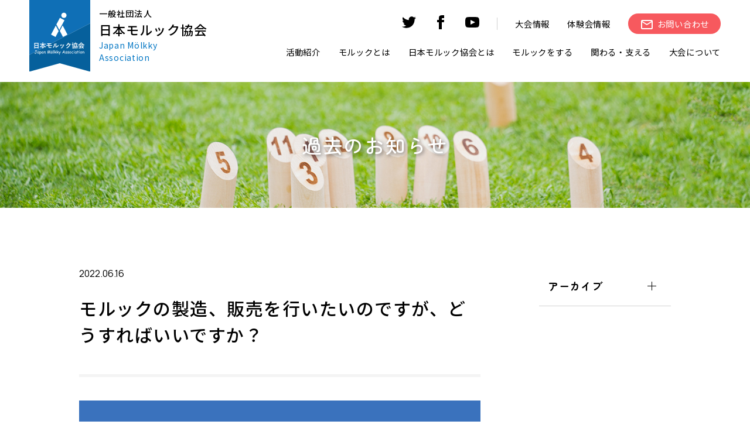

--- FILE ---
content_type: text/html; charset=UTF-8
request_url: https://molkky.jp/faq/12383/
body_size: 13074
content:
<!DOCTYPE HTML>
<html lang="ja">

<head prefix="og: http://ogp.me/ns# fb: http://ogp.me/ns/fb# website: http://ogp.me/ns/website#">
  <meta charset="utf-8">
  <meta http-equiv="X-UA-Compatible" content="IE=edge">
  <meta name="viewport" content="width=device-width, initial-scale=1.0">
  <link href="https://molkky.jp/cms/wp-content/themes/jma/assets/css/slick.css" rel="stylesheet">
  <link href="https://molkky.jp/cms/wp-content/themes/jma/assets/css/user_style.css" rel="stylesheet">
  <link rel="preconnect" href="https://fonts.googleapis.com">
  <link rel="preconnect" href="https://fonts.gstatic.com" crossorigin>
  <link href="https://fonts.googleapis.com/css2?family=Manrope:wght@200;300;400;500;600;700;800&family=Noto+Sans+JP:wght@100;300;400;500;700;900&family=Open+Sans:wght@600&family=Zen+Maru+Gothic:wght@300;400;500;700;900&display=swap" rel="stylesheet">
  <!-- favicon -->
  <link rel="manifest" href="https://molkky.jp/cms/wp-content/themes/jma/assets/img/favicon/manifest.webmanifest">
  <link rel="icon" href="https://molkky.jp/cms/wp-content/themes/jma/assets/img/favicon/favicon.ico" sizes="any">
  <link rel="icon" href="https://molkky.jp/cms/wp-content/themes/jma/assets/img/favicon/icon.svg" type="image/svg+xml">
  <link rel="apple-touch-icon" href="https://molkky.jp/cms/wp-content/themes/jma/assets/img/favicon/apple-touch-icon.png">

  <meta name="description" content="フィンランドのスポーツ「mölkky」の振興を目的とした団体です。">

  <!-- ogp -->
  <meta property="og:url" content="https://molkky.jp/faq/12383/">
  <meta property="og:type" content="website">
  <meta property="og:description" content="フィンランドのスポーツ「mölkky」の振興を目的とした団体です。">
      <!-- デフォルトOGP -->
    <meta property="og:image" content="https://molkky.jp/cms/wp-content/themes/jma/assets/img/ogp/ogp_W1200xH630.png">
    <meta property="og:title" content="一般社団法人 日本モルック協会">
  <meta name="twitter:card" content="summary_large_image" />
  <meta name="twitter:title" content="一般社団法人 日本モルック協会" />
      <meta name="twitter:image" content="https://molkky.jp/cms/wp-content/themes/jma/assets/img/ogp/ogp_W1200xH630.png" />
  

  <title>モルックの製造、販売を行いたいのですが、どうすればいいですか？ &#8211; 一般社団法人 日本モルック協会</title>
<meta name='robots' content='max-image-preview:large' />

<!-- Google Tag Manager for WordPress by gtm4wp.com -->
<script data-cfasync="false" data-pagespeed-no-defer>
	var gtm4wp_datalayer_name = "dataLayer";
	var dataLayer = dataLayer || [];
</script>
<!-- End Google Tag Manager for WordPress by gtm4wp.com --><link rel="alternate" title="oEmbed (JSON)" type="application/json+oembed" href="https://molkky.jp/wp-json/oembed/1.0/embed?url=https%3A%2F%2Fmolkky.jp%2Ffaq%2F12383%2F" />
<link rel="alternate" title="oEmbed (XML)" type="text/xml+oembed" href="https://molkky.jp/wp-json/oembed/1.0/embed?url=https%3A%2F%2Fmolkky.jp%2Ffaq%2F12383%2F&#038;format=xml" />
<style id='wp-img-auto-sizes-contain-inline-css' type='text/css'>
img:is([sizes=auto i],[sizes^="auto," i]){contain-intrinsic-size:3000px 1500px}
/*# sourceURL=wp-img-auto-sizes-contain-inline-css */
</style>
<style id='wp-emoji-styles-inline-css' type='text/css'>

	img.wp-smiley, img.emoji {
		display: inline !important;
		border: none !important;
		box-shadow: none !important;
		height: 1em !important;
		width: 1em !important;
		margin: 0 0.07em !important;
		vertical-align: -0.1em !important;
		background: none !important;
		padding: 0 !important;
	}
/*# sourceURL=wp-emoji-styles-inline-css */
</style>
<style id='wp-block-library-inline-css' type='text/css'>
:root{--wp-block-synced-color:#7a00df;--wp-block-synced-color--rgb:122,0,223;--wp-bound-block-color:var(--wp-block-synced-color);--wp-editor-canvas-background:#ddd;--wp-admin-theme-color:#007cba;--wp-admin-theme-color--rgb:0,124,186;--wp-admin-theme-color-darker-10:#006ba1;--wp-admin-theme-color-darker-10--rgb:0,107,160.5;--wp-admin-theme-color-darker-20:#005a87;--wp-admin-theme-color-darker-20--rgb:0,90,135;--wp-admin-border-width-focus:2px}@media (min-resolution:192dpi){:root{--wp-admin-border-width-focus:1.5px}}.wp-element-button{cursor:pointer}:root .has-very-light-gray-background-color{background-color:#eee}:root .has-very-dark-gray-background-color{background-color:#313131}:root .has-very-light-gray-color{color:#eee}:root .has-very-dark-gray-color{color:#313131}:root .has-vivid-green-cyan-to-vivid-cyan-blue-gradient-background{background:linear-gradient(135deg,#00d084,#0693e3)}:root .has-purple-crush-gradient-background{background:linear-gradient(135deg,#34e2e4,#4721fb 50%,#ab1dfe)}:root .has-hazy-dawn-gradient-background{background:linear-gradient(135deg,#faaca8,#dad0ec)}:root .has-subdued-olive-gradient-background{background:linear-gradient(135deg,#fafae1,#67a671)}:root .has-atomic-cream-gradient-background{background:linear-gradient(135deg,#fdd79a,#004a59)}:root .has-nightshade-gradient-background{background:linear-gradient(135deg,#330968,#31cdcf)}:root .has-midnight-gradient-background{background:linear-gradient(135deg,#020381,#2874fc)}:root{--wp--preset--font-size--normal:16px;--wp--preset--font-size--huge:42px}.has-regular-font-size{font-size:1em}.has-larger-font-size{font-size:2.625em}.has-normal-font-size{font-size:var(--wp--preset--font-size--normal)}.has-huge-font-size{font-size:var(--wp--preset--font-size--huge)}.has-text-align-center{text-align:center}.has-text-align-left{text-align:left}.has-text-align-right{text-align:right}.has-fit-text{white-space:nowrap!important}#end-resizable-editor-section{display:none}.aligncenter{clear:both}.items-justified-left{justify-content:flex-start}.items-justified-center{justify-content:center}.items-justified-right{justify-content:flex-end}.items-justified-space-between{justify-content:space-between}.screen-reader-text{border:0;clip-path:inset(50%);height:1px;margin:-1px;overflow:hidden;padding:0;position:absolute;width:1px;word-wrap:normal!important}.screen-reader-text:focus{background-color:#ddd;clip-path:none;color:#444;display:block;font-size:1em;height:auto;left:5px;line-height:normal;padding:15px 23px 14px;text-decoration:none;top:5px;width:auto;z-index:100000}html :where(.has-border-color){border-style:solid}html :where([style*=border-top-color]){border-top-style:solid}html :where([style*=border-right-color]){border-right-style:solid}html :where([style*=border-bottom-color]){border-bottom-style:solid}html :where([style*=border-left-color]){border-left-style:solid}html :where([style*=border-width]){border-style:solid}html :where([style*=border-top-width]){border-top-style:solid}html :where([style*=border-right-width]){border-right-style:solid}html :where([style*=border-bottom-width]){border-bottom-style:solid}html :where([style*=border-left-width]){border-left-style:solid}html :where(img[class*=wp-image-]){height:auto;max-width:100%}:where(figure){margin:0 0 1em}html :where(.is-position-sticky){--wp-admin--admin-bar--position-offset:var(--wp-admin--admin-bar--height,0px)}@media screen and (max-width:600px){html :where(.is-position-sticky){--wp-admin--admin-bar--position-offset:0px}}

/*# sourceURL=wp-block-library-inline-css */
</style><style id='wp-block-paragraph-inline-css' type='text/css'>
.is-small-text{font-size:.875em}.is-regular-text{font-size:1em}.is-large-text{font-size:2.25em}.is-larger-text{font-size:3em}.has-drop-cap:not(:focus):first-letter{float:left;font-size:8.4em;font-style:normal;font-weight:100;line-height:.68;margin:.05em .1em 0 0;text-transform:uppercase}body.rtl .has-drop-cap:not(:focus):first-letter{float:none;margin-left:.1em}p.has-drop-cap.has-background{overflow:hidden}:root :where(p.has-background){padding:1.25em 2.375em}:where(p.has-text-color:not(.has-link-color)) a{color:inherit}p.has-text-align-left[style*="writing-mode:vertical-lr"],p.has-text-align-right[style*="writing-mode:vertical-rl"]{rotate:180deg}
/*# sourceURL=https://molkky.jp/cms/wp-includes/blocks/paragraph/style.min.css */
</style>
<style id='global-styles-inline-css' type='text/css'>
:root{--wp--preset--aspect-ratio--square: 1;--wp--preset--aspect-ratio--4-3: 4/3;--wp--preset--aspect-ratio--3-4: 3/4;--wp--preset--aspect-ratio--3-2: 3/2;--wp--preset--aspect-ratio--2-3: 2/3;--wp--preset--aspect-ratio--16-9: 16/9;--wp--preset--aspect-ratio--9-16: 9/16;--wp--preset--color--black: #000000;--wp--preset--color--cyan-bluish-gray: #abb8c3;--wp--preset--color--white: #ffffff;--wp--preset--color--pale-pink: #f78da7;--wp--preset--color--vivid-red: #cf2e2e;--wp--preset--color--luminous-vivid-orange: #ff6900;--wp--preset--color--luminous-vivid-amber: #fcb900;--wp--preset--color--light-green-cyan: #7bdcb5;--wp--preset--color--vivid-green-cyan: #00d084;--wp--preset--color--pale-cyan-blue: #8ed1fc;--wp--preset--color--vivid-cyan-blue: #0693e3;--wp--preset--color--vivid-purple: #9b51e0;--wp--preset--gradient--vivid-cyan-blue-to-vivid-purple: linear-gradient(135deg,rgb(6,147,227) 0%,rgb(155,81,224) 100%);--wp--preset--gradient--light-green-cyan-to-vivid-green-cyan: linear-gradient(135deg,rgb(122,220,180) 0%,rgb(0,208,130) 100%);--wp--preset--gradient--luminous-vivid-amber-to-luminous-vivid-orange: linear-gradient(135deg,rgb(252,185,0) 0%,rgb(255,105,0) 100%);--wp--preset--gradient--luminous-vivid-orange-to-vivid-red: linear-gradient(135deg,rgb(255,105,0) 0%,rgb(207,46,46) 100%);--wp--preset--gradient--very-light-gray-to-cyan-bluish-gray: linear-gradient(135deg,rgb(238,238,238) 0%,rgb(169,184,195) 100%);--wp--preset--gradient--cool-to-warm-spectrum: linear-gradient(135deg,rgb(74,234,220) 0%,rgb(151,120,209) 20%,rgb(207,42,186) 40%,rgb(238,44,130) 60%,rgb(251,105,98) 80%,rgb(254,248,76) 100%);--wp--preset--gradient--blush-light-purple: linear-gradient(135deg,rgb(255,206,236) 0%,rgb(152,150,240) 100%);--wp--preset--gradient--blush-bordeaux: linear-gradient(135deg,rgb(254,205,165) 0%,rgb(254,45,45) 50%,rgb(107,0,62) 100%);--wp--preset--gradient--luminous-dusk: linear-gradient(135deg,rgb(255,203,112) 0%,rgb(199,81,192) 50%,rgb(65,88,208) 100%);--wp--preset--gradient--pale-ocean: linear-gradient(135deg,rgb(255,245,203) 0%,rgb(182,227,212) 50%,rgb(51,167,181) 100%);--wp--preset--gradient--electric-grass: linear-gradient(135deg,rgb(202,248,128) 0%,rgb(113,206,126) 100%);--wp--preset--gradient--midnight: linear-gradient(135deg,rgb(2,3,129) 0%,rgb(40,116,252) 100%);--wp--preset--font-size--small: 13px;--wp--preset--font-size--medium: 20px;--wp--preset--font-size--large: 36px;--wp--preset--font-size--x-large: 42px;--wp--preset--spacing--20: 0.44rem;--wp--preset--spacing--30: 0.67rem;--wp--preset--spacing--40: 1rem;--wp--preset--spacing--50: 1.5rem;--wp--preset--spacing--60: 2.25rem;--wp--preset--spacing--70: 3.38rem;--wp--preset--spacing--80: 5.06rem;--wp--preset--shadow--natural: 6px 6px 9px rgba(0, 0, 0, 0.2);--wp--preset--shadow--deep: 12px 12px 50px rgba(0, 0, 0, 0.4);--wp--preset--shadow--sharp: 6px 6px 0px rgba(0, 0, 0, 0.2);--wp--preset--shadow--outlined: 6px 6px 0px -3px rgb(255, 255, 255), 6px 6px rgb(0, 0, 0);--wp--preset--shadow--crisp: 6px 6px 0px rgb(0, 0, 0);}:where(.is-layout-flex){gap: 0.5em;}:where(.is-layout-grid){gap: 0.5em;}body .is-layout-flex{display: flex;}.is-layout-flex{flex-wrap: wrap;align-items: center;}.is-layout-flex > :is(*, div){margin: 0;}body .is-layout-grid{display: grid;}.is-layout-grid > :is(*, div){margin: 0;}:where(.wp-block-columns.is-layout-flex){gap: 2em;}:where(.wp-block-columns.is-layout-grid){gap: 2em;}:where(.wp-block-post-template.is-layout-flex){gap: 1.25em;}:where(.wp-block-post-template.is-layout-grid){gap: 1.25em;}.has-black-color{color: var(--wp--preset--color--black) !important;}.has-cyan-bluish-gray-color{color: var(--wp--preset--color--cyan-bluish-gray) !important;}.has-white-color{color: var(--wp--preset--color--white) !important;}.has-pale-pink-color{color: var(--wp--preset--color--pale-pink) !important;}.has-vivid-red-color{color: var(--wp--preset--color--vivid-red) !important;}.has-luminous-vivid-orange-color{color: var(--wp--preset--color--luminous-vivid-orange) !important;}.has-luminous-vivid-amber-color{color: var(--wp--preset--color--luminous-vivid-amber) !important;}.has-light-green-cyan-color{color: var(--wp--preset--color--light-green-cyan) !important;}.has-vivid-green-cyan-color{color: var(--wp--preset--color--vivid-green-cyan) !important;}.has-pale-cyan-blue-color{color: var(--wp--preset--color--pale-cyan-blue) !important;}.has-vivid-cyan-blue-color{color: var(--wp--preset--color--vivid-cyan-blue) !important;}.has-vivid-purple-color{color: var(--wp--preset--color--vivid-purple) !important;}.has-black-background-color{background-color: var(--wp--preset--color--black) !important;}.has-cyan-bluish-gray-background-color{background-color: var(--wp--preset--color--cyan-bluish-gray) !important;}.has-white-background-color{background-color: var(--wp--preset--color--white) !important;}.has-pale-pink-background-color{background-color: var(--wp--preset--color--pale-pink) !important;}.has-vivid-red-background-color{background-color: var(--wp--preset--color--vivid-red) !important;}.has-luminous-vivid-orange-background-color{background-color: var(--wp--preset--color--luminous-vivid-orange) !important;}.has-luminous-vivid-amber-background-color{background-color: var(--wp--preset--color--luminous-vivid-amber) !important;}.has-light-green-cyan-background-color{background-color: var(--wp--preset--color--light-green-cyan) !important;}.has-vivid-green-cyan-background-color{background-color: var(--wp--preset--color--vivid-green-cyan) !important;}.has-pale-cyan-blue-background-color{background-color: var(--wp--preset--color--pale-cyan-blue) !important;}.has-vivid-cyan-blue-background-color{background-color: var(--wp--preset--color--vivid-cyan-blue) !important;}.has-vivid-purple-background-color{background-color: var(--wp--preset--color--vivid-purple) !important;}.has-black-border-color{border-color: var(--wp--preset--color--black) !important;}.has-cyan-bluish-gray-border-color{border-color: var(--wp--preset--color--cyan-bluish-gray) !important;}.has-white-border-color{border-color: var(--wp--preset--color--white) !important;}.has-pale-pink-border-color{border-color: var(--wp--preset--color--pale-pink) !important;}.has-vivid-red-border-color{border-color: var(--wp--preset--color--vivid-red) !important;}.has-luminous-vivid-orange-border-color{border-color: var(--wp--preset--color--luminous-vivid-orange) !important;}.has-luminous-vivid-amber-border-color{border-color: var(--wp--preset--color--luminous-vivid-amber) !important;}.has-light-green-cyan-border-color{border-color: var(--wp--preset--color--light-green-cyan) !important;}.has-vivid-green-cyan-border-color{border-color: var(--wp--preset--color--vivid-green-cyan) !important;}.has-pale-cyan-blue-border-color{border-color: var(--wp--preset--color--pale-cyan-blue) !important;}.has-vivid-cyan-blue-border-color{border-color: var(--wp--preset--color--vivid-cyan-blue) !important;}.has-vivid-purple-border-color{border-color: var(--wp--preset--color--vivid-purple) !important;}.has-vivid-cyan-blue-to-vivid-purple-gradient-background{background: var(--wp--preset--gradient--vivid-cyan-blue-to-vivid-purple) !important;}.has-light-green-cyan-to-vivid-green-cyan-gradient-background{background: var(--wp--preset--gradient--light-green-cyan-to-vivid-green-cyan) !important;}.has-luminous-vivid-amber-to-luminous-vivid-orange-gradient-background{background: var(--wp--preset--gradient--luminous-vivid-amber-to-luminous-vivid-orange) !important;}.has-luminous-vivid-orange-to-vivid-red-gradient-background{background: var(--wp--preset--gradient--luminous-vivid-orange-to-vivid-red) !important;}.has-very-light-gray-to-cyan-bluish-gray-gradient-background{background: var(--wp--preset--gradient--very-light-gray-to-cyan-bluish-gray) !important;}.has-cool-to-warm-spectrum-gradient-background{background: var(--wp--preset--gradient--cool-to-warm-spectrum) !important;}.has-blush-light-purple-gradient-background{background: var(--wp--preset--gradient--blush-light-purple) !important;}.has-blush-bordeaux-gradient-background{background: var(--wp--preset--gradient--blush-bordeaux) !important;}.has-luminous-dusk-gradient-background{background: var(--wp--preset--gradient--luminous-dusk) !important;}.has-pale-ocean-gradient-background{background: var(--wp--preset--gradient--pale-ocean) !important;}.has-electric-grass-gradient-background{background: var(--wp--preset--gradient--electric-grass) !important;}.has-midnight-gradient-background{background: var(--wp--preset--gradient--midnight) !important;}.has-small-font-size{font-size: var(--wp--preset--font-size--small) !important;}.has-medium-font-size{font-size: var(--wp--preset--font-size--medium) !important;}.has-large-font-size{font-size: var(--wp--preset--font-size--large) !important;}.has-x-large-font-size{font-size: var(--wp--preset--font-size--x-large) !important;}
/*# sourceURL=global-styles-inline-css */
</style>

<style id='classic-theme-styles-inline-css' type='text/css'>
/*! This file is auto-generated */
.wp-block-button__link{color:#fff;background-color:#32373c;border-radius:9999px;box-shadow:none;text-decoration:none;padding:calc(.667em + 2px) calc(1.333em + 2px);font-size:1.125em}.wp-block-file__button{background:#32373c;color:#fff;text-decoration:none}
/*# sourceURL=/wp-includes/css/classic-themes.min.css */
</style>
<link rel="https://api.w.org/" href="https://molkky.jp/wp-json/" /><link rel="alternate" title="JSON" type="application/json" href="https://molkky.jp/wp-json/wp/v2/faq/12383" /><link rel="EditURI" type="application/rsd+xml" title="RSD" href="https://molkky.jp/cms/xmlrpc.php?rsd" />
<meta name="generator" content="WordPress 6.9" />
<link rel="canonical" href="https://molkky.jp/faq/12383/" />
<link rel='shortlink' href='https://molkky.jp/?p=12383' />

<!-- Google Tag Manager for WordPress by gtm4wp.com -->
<!-- GTM Container placement set to automatic -->
<script data-cfasync="false" data-pagespeed-no-defer type="text/javascript">
	var dataLayer_content = {"pagePostType":"faq","pagePostType2":"single-faq","pagePostAuthor":"molkky"};
	dataLayer.push( dataLayer_content );
</script>
<script data-cfasync="false" data-pagespeed-no-defer type="text/javascript">
(function(w,d,s,l,i){w[l]=w[l]||[];w[l].push({'gtm.start':
new Date().getTime(),event:'gtm.js'});var f=d.getElementsByTagName(s)[0],
j=d.createElement(s),dl=l!='dataLayer'?'&l='+l:'';j.async=true;j.src=
'//www.googletagmanager.com/gtm.js?id='+i+dl;f.parentNode.insertBefore(j,f);
})(window,document,'script','dataLayer','GTM-PPRFF4');
</script>
<!-- End Google Tag Manager for WordPress by gtm4wp.com -->  <style type="text/css">
    .mv_inner {
      background: url(https://molkky.jp/cms/wp-content/uploads/2025/02/kv_main.jpg) center center / cover;
    }
  </style>

</head>

<body class="wp-singular faq-template-default single single-faq postid-12383 wp-theme-jma">
  <!-- header -->
  <header class="header">
    <div class="header_block">
      <div class="inner">
        <div class="header_logo_wrap">
          <a href="https://molkky.jp/">
            <img src="https://molkky.jp/cms/wp-content/themes/jma/assets/img/common/logo.svg" alt="日本モルック協会">
            <div class="logo">
              <h1><span>一般社団法人</span>日本モルック協会</h1>
              <p>Japan Mölkky Association</p>
            </div>
          </a>
        </div>

        <div class="header_nav_block">
          <div class="header_nav_wrap">
            <nav class="header_nav_sub">
              <ul class="header_nav_sub_sp header_sp">
                <li><a href="https://molkky.jp/links/">関連リンク</a></li>
                <li><a href="https://molkky.jp/sitemap/">サイトマップ</a></li>
              </ul>
              <ul class="header_nav_sub_sns">
                <!-- <li>
                  <a href="https://molkky.jp" target="_blank" rel="noopener noreferrer">
                    <svg xmlns="http://www.w3.org/2000/svg" width="24" height="24" viewBox="0 0 24 24">
                      <path d="M12 2.163c3.204 0 3.584.012 4.85.07 3.252.148 4.771 1.691 4.919 4.919.058 1.265.069 1.645.069 4.849 0 3.205-.012 3.584-.069 4.849-.149 3.225-1.664 4.771-4.919 4.919-1.266.058-1.644.07-4.85.07-3.204 0-3.584-.012-4.849-.07-3.26-.149-4.771-1.699-4.919-4.92-.058-1.265-.07-1.644-.07-4.849 0-3.204.013-3.583.07-4.849.149-3.227 1.664-4.771 4.919-4.919 1.266-.057 1.645-.069 4.849-.069zm0-2.163c-3.259 0-3.667.014-4.947.072-4.358.2-6.78 2.618-6.98 6.98-.059 1.281-.073 1.689-.073 4.948 0 3.259.014 3.668.072 4.948.2 4.358 2.618 6.78 6.98 6.98 1.281.058 1.689.072 4.948.072 3.259 0 3.668-.014 4.948-.072 4.354-.2 6.782-2.618 6.979-6.98.059-1.28.073-1.689.073-4.948 0-3.259-.014-3.667-.072-4.947-.196-4.354-2.617-6.78-6.979-6.98-1.281-.059-1.69-.073-4.949-.073zm0 5.838c-3.403 0-6.162 2.759-6.162 6.162s2.759 6.163 6.162 6.163 6.162-2.759 6.162-6.163c0-3.403-2.759-6.162-6.162-6.162zm0 10.162c-2.209 0-4-1.79-4-4 0-2.209 1.791-4 4-4s4 1.791 4 4c0 2.21-1.791 4-4 4zm6.406-11.845c-.796 0-1.441.645-1.441 1.44s.645 1.44 1.441 1.44c.795 0 1.439-.645 1.439-1.44s-.644-1.44-1.439-1.44z" />
                    </svg>
                  </a>
                </li> -->
                <li>
                  <a href="https://twitter.com/Molkky_Japan" target="_blank" rel="noopener noreferrer">
                    <svg xmlns="http://www.w3.org/2000/svg" width="24" height="24" viewBox="0 0 24 24">
                      <path d="M24 4.557c-.883.392-1.832.656-2.828.775 1.017-.609 1.798-1.574 2.165-2.724-.951.564-2.005.974-3.127 1.195-.897-.957-2.178-1.555-3.594-1.555-3.179 0-5.515 2.966-4.797 6.045-4.091-.205-7.719-2.165-10.148-5.144-1.29 2.213-.669 5.108 1.523 6.574-.806-.026-1.566-.247-2.229-.616-.054 2.281 1.581 4.415 3.949 4.89-.693.188-1.452.232-2.224.084.626 1.956 2.444 3.379 4.6 3.419-2.07 1.623-4.678 2.348-7.29 2.04 2.179 1.397 4.768 2.212 7.548 2.212 9.142 0 14.307-7.721 13.995-14.646.962-.695 1.797-1.562 2.457-2.549z" />
                    </svg>
                  </a>
                </li>
                <li>
                  <a href="https://www.facebook.com/japanmolkky" target="_blank" rel="noopener noreferrer">
                    <svg xmlns="http://www.w3.org/2000/svg" width="24" height="24" viewBox="0 0 24 24">
                      <path d="M9 8h-3v4h3v12h5v-12h3.642l.358-4h-4v-1.667c0-.955.192-1.333 1.115-1.333h2.885v-5h-3.808c-3.596 0-5.192 1.583-5.192 4.615v3.385z" />
                    </svg>
                  </a>
                </li>
                <li>
                  <a href="https://www.youtube.com/channel/UCwOxi2pBaCS8W-74dWy0DJw" target="_blank" rel="noopener noreferrer">
                    <svg xmlns="http://www.w3.org/2000/svg" width="24" height="24" viewBox="0 0 24 24">
                      <path d="M19.615 3.184c-3.604-.246-11.631-.245-15.23 0-3.897.266-4.356 2.62-4.385 8.816.029 6.185.484 8.549 4.385 8.816 3.6.245 11.626.246 15.23 0 3.897-.266 4.356-2.62 4.385-8.816-.029-6.185-.484-8.549-4.385-8.816zm-10.615 12.816v-8l8 3.993-8 4.007z" />
                    </svg>
                  </a>
                </li>
              </ul>
              <ul class="header_nav_sub_contact ">
                <li class="header_pc"><a href="https://molkky.jp/tournament/">大会情報</a></li>
                <li class="header_pc"><a href="https://molkky.jp/trial/">体験会情報</a></li>
                <li class="header_btn_p_wrap"><a class="header_btn_p" href="https://molkky.jp/contact/"><span>お問い合わせ</span> </a>
                </li>
              </ul>
            </nav>

            <nav class="header_nav_main">
              <ul class="header_nav_main_wrap">
                <li class="header_nav_pare">
                  <div class="header_nav_pare_a">活動紹介</div>
                  <div class="header_nav_child">
                    <div class="header_nav_child_inner">
                      <div class="header_nav_child_ttl">
                        <span>活動紹介</span>
                      </div>
                      <ul>
                        <li class="header_nav_child_items">
                          <a href="https://molkky.jp/info-jma/">
                            <dl>
                              <dt><img src="https://molkky.jp/cms/wp-content/themes/jma/assets/img/common/mm_info-jma.jpg" alt="JMAからのお知らせ"></dt>
                              <dd>JMAからのお知らせ</dd>
                            </dl>
                          </a>
                        </li>
                        <li class="header_nav_child_items">
                          <a href="https://molkky.jp/info-author/">
                            <dl>
                              <dt><img src="https://molkky.jp/cms/wp-content/themes/jma/assets/img/common/mm_info-author.jpg" alt="地域登録団体からのお知らせ"></dt>
                              <dd>地域登録団体からのお知らせ</dd>
                            </dl>
                          </a>
                        </li>
                        <!-- <li class="header_nav_child_items">
                          <a href="https://molkky.jp/column/">
                            <dl>
                              <dt><img src="https://molkky.jp/cms/wp-content/themes/jma/assets/img/common/mm_column.jpg" alt="コラム"></dt>
                              <dd>モルック調査団</dd>
                            </dl>
                          </a>
                        </li> -->
                        <li class="header_nav_child_items">
                          <a href="https://molkky.jp/molkkytimes/">
                            <dl>
                              <dt><img src="https://molkky.jp/cms/wp-content/themes/jma/assets/img/common/mm_molkkytimes.jpg" alt="モルックタイムズ"></dt>
                              <dd>モルックタイムズ</dd>
                            </dl>
                          </a>
                        </li>
                      </ul>
                    </div>
                  </div>
                </li>
                <li class="header_nav_pare">
                  <div class="header_nav_pare_a">モルックとは</div>
                  <div class="header_nav_child">
                    <div class="header_nav_child_inner">
                      <div class="header_nav_child_ttl">
                        <span>モルックとは</span>
                      </div>
                      <ul>
                        <li class="header_nav_child_items">
                          <a href="https://molkky.jp/molkky/">
                            <dl>
                              <dt><img src="https://molkky.jp/cms/wp-content/themes/jma/assets/img/common/mm_aboutmolkky.jpg" alt="モルックとは"></dt>
                              <dd>モルックについて</dd>
                            </dl>
                          </a>
                        </li>
                        <li class="header_nav_child_items">
                          <a href="https://molkky.jp/about-tool/">
                            <dl>
                              <dt><img src="https://molkky.jp/cms/wp-content/themes/jma/assets/img/common/mm_abouttool.jpg" alt="「Mölkky®」に関して"></dt>
                              <dd>「Mölkky®」に関して</dd>
                            </dl>
                          </a>
                        </li>
                      </ul>
                    </div>
                  </div>
                </li>
                <li class="header_nav_pare">
                  <div class="header_nav_pare_a">日本モルック協会とは</div>
                  <div class="header_nav_child">
                    <div class="header_nav_child_inner">
                      <div class="header_nav_child_ttl">
                        <span>日本モルック協会とは</span>
                      </div>
                      <ul>
                        <li class="header_nav_child_items">
                          <a href="https://molkky.jp/jma/">
                            <dl>
                              <dt><img src="https://molkky.jp/cms/wp-content/themes/jma/assets/img/common/mm_aboutjma.jpg" alt="日本モルック協会とは"></dt>
                              <dd>日本モルック協会とは</dd>
                            </dl>
                          </a>
                        </li>
                        <li class="header_nav_child_items">
                          <a href="https://molkky.jp/jma/chairman/">
                            <dl>
                              <dt><img src="https://molkky.jp/cms/wp-content/themes/jma/assets/img/common/mm_chairman.jpg" alt="ご挨拶"></dt>
                              <dd>ご挨拶</dd>
                            </dl>
                          </a>
                        </li>
                        <li class="header_nav_child_items">
                          <a href="https://molkky.jp/jma/results-of-activities/">
                            <dl>
                              <dt><img src="https://molkky.jp/cms/wp-content/themes/jma/assets/img/common/mm_activities.jpg" alt="普及活動実績"></dt>
                              <dd>普及活動実績</dd>
                            </dl>
                          </a>
                        </li>
                        <li class="header_nav_child_items">
                          <a href="https://molkky.jp/jma/organization/">
                            <dl>
                              <dt><img src="https://molkky.jp/cms/wp-content/themes/jma/assets/img/common/mm_organization.jpg" alt="組織"></dt>
                              <dd>組織</dd>
                            </dl>
                          </a>
                        </li>
                        <li class="header_nav_child_items">
                          <a href="https://molkky.jp/jma/prefectural-associations/">
                            <dl>
                              <dt><img src="https://molkky.jp/cms/wp-content/themes/jma/assets/img/common/mm_prefectural_associations.jpg" alt="都道府県協会"></dt>
                              <dd>都道府県協会</dd>
                            </dl>
                          </a>
                        </li>
                        <li class="header_nav_child_items">
                          <a href="https://molkky.jp/jma/student/">
                            <dl>
                              <dt><img src="https://molkky.jp/cms/wp-content/themes/jma/assets/img/common/mm_student.jpg" alt="学生連盟"></dt>
                              <dd>学生連盟</dd>
                            </dl>
                          </a>
                        </li>
                        <li class="header_nav_child_items">
                          <a href="https://molkky.jp/jma/sdgs/">
                            <dl>
                              <dt><img src="https://molkky.jp/cms/wp-content/themes/jma/assets/img/common/mm_SDGs.jpg" alt="SDGsの達成のために"></dt>
                              <dd>SDGsの達成のために</dd>
                            </dl>
                          </a>
                        </li>
                        <li class="header_nav_child_items">
                          <a href="https://molkky.jp/jma/regulations/">
                            <dl>
                              <dt><img src="https://molkky.jp/cms/wp-content/themes/jma/assets/img/common/mm_regulations.jpg" alt="定款・規程"></dt>
                              <dd>定款・規程</dd>
                            </dl>
                          </a>
                        </li>
                        <li class="header_nav_child_items">
                          <a href="https://molkky.jp/jma/financialreport/">
                            <dl>
                              <dt><img src="https://molkky.jp/cms/wp-content/themes/jma/assets/img/common/mm_financialreport.jpg" alt="決算報告書"></dt>
                              <dd>決算報告書</dd>
                            </dl>
                          </a>
                        </li>
                        <li class="header_nav_child_items">
                          <a href="https://molkky.jp/jma/ambassador/">
                            <dl>
                              <dt><img src="https://molkky.jp/cms/wp-content/themes/jma/assets/img/common/mm-img.png" alt="アンバサダー"></dt>
                              <dd>アンバサダー</dd>
                            </dl>
                          </a>
                        </li>
                      </ul>
                    </div>
                  </div>
                </li>
                <li class="header_nav_pare">
                  <div class="header_nav_pare_a">モルックをする</div>
                  <div class="header_nav_child">
                    <div class="header_nav_child_inner">
                      <div class="header_nav_child_ttl">
                        <span>モルックをする</span>
                      </div>
                      <ul>
                        <li class="header_nav_child_items">
                          <a href="https://molkky.jp/teammap/">
                            <dl>
                              <dt><img src="https://molkky.jp/cms/wp-content/themes/jma/assets/img/common/mm_teammap.jpg" alt="地域登録団体一覧"></dt>
                              <dd>地域登録団体一覧</dd>
                            </dl>
                          </a>
                        </li>
                        <li class="header_nav_child_items">
                          <a href="https://molkky.jp/play/official-score-sheet/">
                            <dl>
                              <dt><img src="https://molkky.jp/cms/wp-content/themes/jma/assets/img/common/mm_score-sheet.jpg" alt="公式スコアシートダウンロード"></dt>
                              <dd>公式スコアシートダウンロード</dd>
                            </dl>
                          </a>
                        </li>
                        <li class="header_nav_child_items">
                          <a href="https://molkky.jp/play/official-rule-book/">
                            <dl>
                              <dt><img src="https://molkky.jp/cms/wp-content/themes/jma/assets/img/common/mm_rulebook.png" alt="公式ルールブックダウンロード"></dt>
                              <dd>公式ルールブックダウンロード</dd>
                            </dl>
                          </a>
                        </li>
                        <li class="header_nav_child_items">
                          <a href="https://molkky.jp/trial/">
                            <dl>
                              <dt><img src="https://molkky.jp/cms/wp-content/themes/jma/assets/img/common/mm_trial.jpg" alt="体験会情報"></dt>
                              <dd>体験会情報</dd>
                            </dl>
                          </a>
                        </li>
                      </ul>
                    </div>
                  </div>
                </li>
                <li class="header_nav_pare">
                  <div class="header_nav_pare_a">関わる・支える</div>
                  <div class="header_nav_child">
                    <div class="header_nav_child_inner">
                      <div class="header_nav_child_ttl">
                        <span>関わる・支える</span>
                      </div>
                      <ul>
                        <li class="header_nav_child_items">
                          <a href="https://molkky.jp/sponsors/">
                            <dl>
                              <dt><img src="https://molkky.jp/cms/wp-content/themes/jma/assets/img/common/mm_sponsor.jpg" alt="パートナー"></dt>
                              <dd>パートナー</dd>
                            </dl>
                          </a>
                        </li>
                        <li class="header_nav_child_items">
                          <a href="https://molkky.jp/relation/donations/">
                            <dl>
                              <dt><img src="https://molkky.jp/cms/wp-content/themes/jma/assets/img/common/mm_donations.jpg" alt="ご寄付のお願い"></dt>
                              <dd>ご寄付のお願い</dd>
                            </dl>
                          </a>
                        </li>
                        <li class="header_nav_child_items">
                          <a href="https://molkky.jp/relation/gift/">
                            <dl>
                              <dt><img src="https://molkky.jp/cms/wp-content/themes/jma/assets/img/common/mm_gift.jpg" alt="寄付・地域登録団体への入会のお礼品"></dt>
                              <dd>寄付・地域登録団体への入会のお礼品</dd>
                            </dl>
                          </a>
                        </li>
                        <!-- <li class="header_nav_child_items">
                          <a href="https://molkky.jp/relation/member/">
                            <dl>
                              <dt><img src="https://molkky.jp/cms/wp-content/themes/jma/assets/img/common/mm_member.jpg" alt="個人会員"></dt>
                              <dd>個人会員</dd>
                            </dl>
                          </a>
                        </li> -->
                        <li class="header_nav_child_items">
                          <a href="https://molkky.jp/relation/group-member-system/">
                            <dl>
                              <dt><img src="https://molkky.jp/cms/wp-content/themes/jma/assets/img/common/mm_group-member-system.jpg" alt="地域登録団体（団体賛助会員）募集要項"></dt>
                              <dd>地域登録団体(団体賛助会員)募集要項</dd>
                            </dl>
                          </a>
                        </li>
                        <li class="header_nav_child_items">
                          <a href="https://molkky.jp/relation/leader/">
                            <dl>
                              <dt><img src="https://molkky.jp/cms/wp-content/themes/jma/assets/img/common/mm_leader.jpg" alt="公式指導者"></dt>
                              <dd>モルック指導員</dd>
                            </dl>
                          </a>
                        </li>
                        <li class="header_nav_child_items">
                          <a href="https://molkky.jp/relation/referee/">
                            <dl>
                              <dt><img src="https://molkky.jp/cms/wp-content/themes/jma/assets/img/common/mm_referee.jpg" alt="公式審判員"></dt>
                              <dd>モルック審判員</dd>
                            </dl>
                          </a>
                        </li>
                        <li class="header_nav_child_items">
                          <a href="https://molkky.jp/relation/recruit/">
                            <dl>
                              <dt><img src="https://molkky.jp/cms/wp-content/themes/jma/assets/img/common/mm_recruit.jpg" alt="スタッフ募集"></dt>
                              <dd>スタッフ募集</dd>
                            </dl>
                          </a>
                        </li>
                        <li class="header_nav_child_items">
                          <a href="https://molkky.jp/relation/lecturer/">
                            <dl>
                              <dt><img src="https://molkky.jp/cms/wp-content/themes/jma/assets/img/common/mm_lecturer.jpg" alt="講師派遣"></dt>
                              <dd>講師派遣</dd>
                            </dl>
                          </a>
                        </li>
                      </ul>
                    </div>
                  </div>
                </li>
                <li class="header_nav_pare">
                  <div class="header_nav_pare_a">大会について</div>
                  <div class="header_nav_child">
                    <div class="header_nav_child_inner">
                      <div class="header_nav_child_ttl">
                        <span>大会について</span>
                      </div>
                      <ul>
                        <li class="header_nav_child_items">
                          <a href="https://molkky.jp/tournament_type/official-championships/">
                            <dl>
                              <dt><img src="https://molkky.jp/cms/wp-content/themes/jma/assets/img/common/mm_tournament_official.jpg" alt="公式大会"></dt>
                              <dd>公式大会</dd>
                            </dl>
                          </a>
                        </li>
                        <li class="header_nav_child_items">
                          <a href="https://molkky.jp/tournament_type/authorized-organization/">
                            <dl>
                              <dt><img src="https://molkky.jp/cms/wp-content/themes/jma/assets/img/common/mm_tournament_authorized.jpg" alt="地域登録団体大会"></dt>
                              <dd>公認大会</dd>
                            </dl>
                          </a>
                        </li>
                        <li class="header_nav_child_items">
                          <a href="https://molkky.jp/about-tournament/past-tournament/">
                            <dl>
                              <dt><img src="https://molkky.jp/cms/wp-content/themes/jma/assets/img/common/mm_past_tournament.jpg" alt="過去の大会"></dt>
                              <dd>過去の大会</dd>
                            </dl>
                          </a>
                        </li>
                        <li class="header_nav_child_items">
                          <a href="https://molkky.jp/about-tournament/player-registration/">
                            <dl>
                              <dt><img src="https://molkky.jp/cms/wp-content/themes/jma/assets/img/common/mm_player_registration.jpg" alt="JMA選手登録制度について"></dt>
                              <dd>JMA選手登録制度について</dd>
                            </dl>
                          </a>
                        </li>
                      </ul>
                    </div>
                  </div>
                </li>

                <li class="header_nav_pare">
                  <a href="https://molkky.jp/faq/">よくある質問</a>
                </li>
              </ul>
            </nav>
          </div>
        </div>

        <div class="hm_icon_block">
          <div class="hm_icon">
            <span></span>
            <span></span>
            <span></span>
          </div>
          <span class="status"></span>
        </div>

        <div class="header_menu_pc_overlay"></div>

      </div>
    </div>

  </header>
<main>

  <section class="page_sec">

    <div class="page_ttl_block archive">
      <div class="inner">
        <h2>過去のお知らせ</h2>
      </div>
    </div>

    <div class="page_main">
      <div class="inner page_container_m page_news_detail">
        <div class="page_clm2">
          <div class="page_clm2_main">
            <div class="page_detail_ttl">
              <div class="page_detail_ttl_sub">
                <time>2022.06.16</time>
                <div class="news_cat_tag_box">
                                  </div>
              </div>
              <h3>モルックの製造、販売を行いたいのですが、どうすればいいですか？</h3>
            </div>
            <div class="detail_main_wrap">


              <div class="detail_thumb">
                                  <img src="https://molkky.jp/cms/wp-content/themes/jma/assets/img/no-img/info-past.png" alt="モルックの製造、販売を行いたいのですが、どうすればいいですか？">
                              </div>
              <div class="detail_cont">

                
<p>日本モルック協会ではモルックの製造・販売に関与しておりません。 Tactic社（http://www.tactic.net/）に直接お問い合わせ下さい。 なお、当協会ではフィンランドの伝統・文化を引き継ぐ役割も担っており、 異なった名称・製品等で、他国の文化を誤って広めないように細心の注意を払って活動しております。 基本原則としてTactic社製の「Mölkky®️」（正規品）を使用して練習、大会を行っており、 自製、他製問わず、正規品以外を使用することはしておりません。</p>

              </div>
            </div>
            <div class="btn_wrap">
              <a class="btn_border" href="https://molkky.jp/info/">一覧に戻る</a>
            </div>
          </div>
          <div class="page_clm2_side">
            <ul class="page_news_nav">
              <li class="page_news_nav_pare">
                <div class="page_news_nav_pare_a plus_btn_b">アーカイブ</div>
                <div class="page_news_nav_child">
                  <ul class="page_news_nav_child_items">
                    	<li><a href='https://molkky.jp/date/2022/'>2022</a>&nbsp;(73)</li>
	<li><a href='https://molkky.jp/date/2021/'>2021</a>&nbsp;(132)</li>
	<li><a href='https://molkky.jp/date/2020/'>2020</a>&nbsp;(134)</li>
	<li><a href='https://molkky.jp/date/2019/'>2019</a>&nbsp;(110)</li>
	<li><a href='https://molkky.jp/date/2018/'>2018</a>&nbsp;(86)</li>
	<li><a href='https://molkky.jp/date/2017/'>2017</a>&nbsp;(73)</li>
	<li><a href='https://molkky.jp/date/2016/'>2016</a>&nbsp;(92)</li>
                  </ul>
                </div>
              </li>
            </ul>
          </div>
        </div>
      </div>
    </div>

  </section>


</main>


  <footer>
    <div class="inner">
      <div class="footer_l">
        <div class="footer_logo_wrap">
          <a href="https://molkky.jp/">
            <img src="https://molkky.jp/cms/wp-content/themes/jma/assets/img/common/logo.svg" alt="日本モルック協会">
            <div class="logo">
              <h1><span>一般社団法人</span>日本モルック協会</h1>
              <p>Japan Mölkky Association</p>
            </div>
          </a>
        </div>

        <ul class="footer_nav_sns">
          <!-- <li><a href="" target="_blank" rel="noopener noreferrer"><svg xmlns="http://www.w3.org/2000/svg" width="24" height="24" viewBox="0 0 24 24">
                <path d="M12 2.163c3.204 0 3.584.012 4.85.07 3.252.148 4.771 1.691 4.919 4.919.058 1.265.069 1.645.069 4.849 0 3.205-.012 3.584-.069 4.849-.149 3.225-1.664 4.771-4.919 4.919-1.266.058-1.644.07-4.85.07-3.204 0-3.584-.012-4.849-.07-3.26-.149-4.771-1.699-4.919-4.92-.058-1.265-.07-1.644-.07-4.849 0-3.204.013-3.583.07-4.849.149-3.227 1.664-4.771 4.919-4.919 1.266-.057 1.645-.069 4.849-.069zm0-2.163c-3.259 0-3.667.014-4.947.072-4.358.2-6.78 2.618-6.98 6.98-.059 1.281-.073 1.689-.073 4.948 0 3.259.014 3.668.072 4.948.2 4.358 2.618 6.78 6.98 6.98 1.281.058 1.689.072 4.948.072 3.259 0 3.668-.014 4.948-.072 4.354-.2 6.782-2.618 6.979-6.98.059-1.28.073-1.689.073-4.948 0-3.259-.014-3.667-.072-4.947-.196-4.354-2.617-6.78-6.979-6.98-1.281-.059-1.69-.073-4.949-.073zm0 5.838c-3.403 0-6.162 2.759-6.162 6.162s2.759 6.163 6.162 6.163 6.162-2.759 6.162-6.163c0-3.403-2.759-6.162-6.162-6.162zm0 10.162c-2.209 0-4-1.79-4-4 0-2.209 1.791-4 4-4s4 1.791 4 4c0 2.21-1.791 4-4 4zm6.406-11.845c-.796 0-1.441.645-1.441 1.44s.645 1.44 1.441 1.44c.795 0 1.439-.645 1.439-1.44s-.644-1.44-1.439-1.44z" />
              </svg></a></li> -->
          <li><a href="https://twitter.com/Molkky_Japan" target="_blank" rel="noopener noreferrer"><svg xmlns="http://www.w3.org/2000/svg" width="24" height="24" viewBox="0 0 24 24">
                <path d="M24 4.557c-.883.392-1.832.656-2.828.775 1.017-.609 1.798-1.574 2.165-2.724-.951.564-2.005.974-3.127 1.195-.897-.957-2.178-1.555-3.594-1.555-3.179 0-5.515 2.966-4.797 6.045-4.091-.205-7.719-2.165-10.148-5.144-1.29 2.213-.669 5.108 1.523 6.574-.806-.026-1.566-.247-2.229-.616-.054 2.281 1.581 4.415 3.949 4.89-.693.188-1.452.232-2.224.084.626 1.956 2.444 3.379 4.6 3.419-2.07 1.623-4.678 2.348-7.29 2.04 2.179 1.397 4.768 2.212 7.548 2.212 9.142 0 14.307-7.721 13.995-14.646.962-.695 1.797-1.562 2.457-2.549z" />
              </svg></a></li>
          <li><a href="https://www.facebook.com/japanmolkky" target="_blank" rel="noopener noreferrer"><svg xmlns="http://www.w3.org/2000/svg" width="24" height="24" viewBox="0 0 24 24">
                <path d="M9 8h-3v4h3v12h5v-12h3.642l.358-4h-4v-1.667c0-.955.192-1.333 1.115-1.333h2.885v-5h-3.808c-3.596 0-5.192 1.583-5.192 4.615v3.385z" />
              </svg></a></li>
          <li><a href="https://www.youtube.com/channel/UCwOxi2pBaCS8W-74dWy0DJw" target="_blank" rel="noopener noreferrer"><svg xmlns="http://www.w3.org/2000/svg" width="24" height="24" viewBox="0 0 24 24">
                <path d="M19.615 3.184c-3.604-.246-11.631-.245-15.23 0-3.897.266-4.356 2.62-4.385 8.816.029 6.185.484 8.549 4.385 8.816 3.6.245 11.626.246 15.23 0 3.897-.266 4.356-2.62 4.385-8.816-.029-6.185-.484-8.549-4.385-8.816zm-10.615 12.816v-8l8 3.993-8 4.007z" />
              </svg></a></li>
        </ul>

        <ul class="footer_nav_sub header_pc">
          <li><a href="https://molkky.jp/links/">関連リンク</a></li>
        </ul>
      </div>

      <nav class="footer_r">
        <ul class="footer_r_nav_wrap">
          <div class="footer_nav_p">
            <li class="footer_nav_pare">
              <div class="footer_nav_pare_a header_plus_btn">モルックとは</div>
              <ul class="footer_nav_child">
                <li><a href="https://molkky.jp/molkky/">モルックについて</a></li>
                <li><a href="https://molkky.jp/about-tool/">「Mölkky®」に関して</a></li>
              </ul>
            </li>
            <li class="footer_nav_pare">
              <div class="footer_nav_pare_a header_plus_btn">日本モルック協会について</div>
              <ul class="footer_nav_child">
                <li><a href="https://molkky.jp/jma/">日本モルック協会とは</a></li>
                <li><a href="https://molkky.jp/jma/chairman/">ご挨拶</a></li>
                <li><a href="https://molkky.jp/jma/results-of-activities/">普及活動実績</a></li>
                <li><a href="https://molkky.jp/jma/prefectural-associations/">都道府県協会</a></li>
                <li><a href="https://molkky.jp/jma/student/">学生連盟</a></li>
                <li><a href="https://molkky.jp/jma/organization/">組織</a></li>
                <li><a href="https://molkky.jp/jma/sdgs/">SDGsの達成のために</a></li>
                <li><a href="https://molkky.jp/jma/regulations/">定款・規程</a></li>
                <li><a href="https://molkky.jp/jma/financialreport/">決算報告書</a></li>
                <li><a href="https://molkky.jp/jma/ambassador/">アンバサダー</a></li>
              </ul>
            </li>
            <li class="footer_nav_pare">
              <div class="footer_nav_pare_a header_plus_btn">モルックをする</div>
              <ul class="footer_nav_child">
                <li><a href="https://molkky.jp/teammap/">地域登録団体一覧</a></li>
                <li><a href="https://molkky.jp/play/official-score-sheet/">公式スコアシートダウンロード</a></li>
                <li><a href="https://molkky.jp/play/official-rule-book/">公式ルールブックダウンロード</a></li>
                <li><a href=" https://molkky.jp/trial/">体験会情報</a></li>
              </ul>
            </li>
          </div>

          <div class="footer_nav_p">
            <li class="footer_nav_pare">
              <div class="footer_nav_pare_a header_plus_btn">関わる・支える</div>
              <ul class="footer_nav_child">
                <li><a href="https://molkky.jp/sponsors/">パートナー</a></li>
                <li><a href="https://molkky.jp/relation/donations/">ご寄付のお願い</a></li>
                <li><a href="https://molkky.jp/relation/gift/">寄付・地域登録団体への入会のお礼品</a></li>
                <!-- <li><a href="https://molkky.jp/relation/member/">個人会員</a></li> -->
                <li><a href="https://molkky.jp/relation/group-member-system/">地域登録団体(団体賛助会員)募集要項</a></li>
                <li><a href="https://molkky.jp/relation/leader/">モルック指導員</a></li>
                <li><a href="https://molkky.jp/relation/referee/">モルック審判員</a></li>
                <li><a href="https://molkky.jp/relation/recruit/">スタッフ募集</a></li>
                <li><a href="https://molkky.jp/relation/lecturer/">講師派遣</a></li>
                <li><a href="https://molkky.jp/jma/ambassador/">アンバサダー</a></li>
              </ul>
            </li>
            <li class="footer_nav_pare">
              <div class="footer_nav_pare_a header_plus_btn">大会について</div>
              <ul class="footer_nav_child">
                <li><a href="https://molkky.jp/tournament_type/official-championships/">公式大会</a></li>
                <li><a href="https://molkky.jp/tournament_type/authorized-organization/">公認大会</a></li>
                <li><a href="https://molkky.jp/about-tournament/past-tournament/">過去の大会</a></li>
                <li><a href="https://molkky.jp/about-tournament/player-registration/">JMA選手登録制度について</a></li>
              </ul>
            </li>
          </div>

          <div class="footer_nav_p">
            <li class="footer_nav_pare">
              <div class="footer_nav_pare_a header_plus_btn">活動紹介</div>
              <ul class="footer_nav_child">
                <li><a href="https://molkky.jp/info-jma/">JMAからのお知らせ</a></li>
                <li><a href="https://molkky.jp/info-author/">地域登録団体からのお知らせ</a></li>
                <!-- <li><a href="https://molkky.jp/column/">モルック調査団</a></li> -->
                <li><a href="https://molkky.jp/molkkytimes/">モルックタイムズ</a></li>
              </ul>
            </li>
            <li class="footer_nav_pare header_pc">
              <a class="footer_nav_pare_a" href="https://molkky.jp/contact/">お問い合わせ</a>
            </li>
            <li class="footer_nav_pare">
              <a class="footer_nav_pare_a" href="https://molkky.jp/faq/">よくある質問</a>
            </li>
            <li class="footer_nav_pare">
              <a class="footer_nav_pare_a" href="https://molkky.jp/privacy_policy/">プライバシーポリシー</a>
            </li>
          </div>
        </ul>
        <div class="footer_nav_sub_sp header_sp">
          <ul class="footer_nav_sub_contact ">
            <li class="header_btn_p_wrap">
              <a class="header_btn_p" href="https://molkky.jp/contact/">
                <span>お問い合わせ</span>
              </a>
            </li>
          </ul>
          <ul class="footer_nav_sns">
            <!-- <li>
              <a href="" target="_blank" rel="noopener noreferrer">
                <svg xmlns="http://www.w3.org/2000/svg" width="24" height="24" viewBox="0 0 24 24">
                  <path d="M12 2.163c3.204 0 3.584.012 4.85.07 3.252.148 4.771 1.691 4.919 4.919.058 1.265.069 1.645.069 4.849 0 3.205-.012 3.584-.069 4.849-.149 3.225-1.664 4.771-4.919 4.919-1.266.058-1.644.07-4.85.07-3.204 0-3.584-.012-4.849-.07-3.26-.149-4.771-1.699-4.919-4.92-.058-1.265-.07-1.644-.07-4.849 0-3.204.013-3.583.07-4.849.149-3.227 1.664-4.771 4.919-4.919 1.266-.057 1.645-.069 4.849-.069zm0-2.163c-3.259 0-3.667.014-4.947.072-4.358.2-6.78 2.618-6.98 6.98-.059 1.281-.073 1.689-.073 4.948 0 3.259.014 3.668.072 4.948.2 4.358 2.618 6.78 6.98 6.98 1.281.058 1.689.072 4.948.072 3.259 0 3.668-.014 4.948-.072 4.354-.2 6.782-2.618 6.979-6.98.059-1.28.073-1.689.073-4.948 0-3.259-.014-3.667-.072-4.947-.196-4.354-2.617-6.78-6.979-6.98-1.281-.059-1.69-.073-4.949-.073zm0 5.838c-3.403 0-6.162 2.759-6.162 6.162s2.759 6.163 6.162 6.163 6.162-2.759 6.162-6.163c0-3.403-2.759-6.162-6.162-6.162zm0 10.162c-2.209 0-4-1.79-4-4 0-2.209 1.791-4 4-4s4 1.791 4 4c0 2.21-1.791 4-4 4zm6.406-11.845c-.796 0-1.441.645-1.441 1.44s.645 1.44 1.441 1.44c.795 0 1.439-.645 1.439-1.44s-.644-1.44-1.439-1.44z" />
                </svg>
              </a>
            </li> -->
            <li>
              <a href="https://twitter.com/Molkky_Japan" target="_blank" rel="noopener noreferrer">
                <svg xmlns="http://www.w3.org/2000/svg" width="24" height="24" viewBox="0 0 24 24">
                  <path d="M24 4.557c-.883.392-1.832.656-2.828.775 1.017-.609 1.798-1.574 2.165-2.724-.951.564-2.005.974-3.127 1.195-.897-.957-2.178-1.555-3.594-1.555-3.179 0-5.515 2.966-4.797 6.045-4.091-.205-7.719-2.165-10.148-5.144-1.29 2.213-.669 5.108 1.523 6.574-.806-.026-1.566-.247-2.229-.616-.054 2.281 1.581 4.415 3.949 4.89-.693.188-1.452.232-2.224.084.626 1.956 2.444 3.379 4.6 3.419-2.07 1.623-4.678 2.348-7.29 2.04 2.179 1.397 4.768 2.212 7.548 2.212 9.142 0 14.307-7.721 13.995-14.646.962-.695 1.797-1.562 2.457-2.549z" />
                </svg>
              </a>
            </li>
            <li>
              <a href="https://www.facebook.com/japanmolkky" target="_blank" rel="noopener noreferrer">
                <svg xmlns="http://www.w3.org/2000/svg" width="24" height="24" viewBox="0 0 24 24">
                  <path d="M9 8h-3v4h3v12h5v-12h3.642l.358-4h-4v-1.667c0-.955.192-1.333 1.115-1.333h2.885v-5h-3.808c-3.596 0-5.192 1.583-5.192 4.615v3.385z" />
                </svg>
              </a>
            </li>
            <li>
              <a href="https://www.youtube.com/channel/UCwOxi2pBaCS8W-74dWy0DJw" target="_blank" rel="noopener noreferrer">
                <svg xmlns="http://www.w3.org/2000/svg" width="24" height="24" viewBox="0 0 24 24">
                  <path d="M19.615 3.184c-3.604-.246-11.631-.245-15.23 0-3.897.266-4.356 2.62-4.385 8.816.029 6.185.484 8.549 4.385 8.816 3.6.245 11.626.246 15.23 0 3.897-.266 4.356-2.62 4.385-8.816-.029-6.185-.484-8.549-4.385-8.816zm-10.615 12.816v-8l8 3.993-8 4.007z" />
                </svg>
              </a>
            </li>
          </ul>

          <ul class="footer_nav_sub">
            <li><a href="https://molkky.jp/links/">関連リンク</a></li>
            <li><a href="https://molkky.jp/sitemap/">サイトマップ</a></li>
          </ul>
        </div>
      </nav>

      <div class="copyright">
        <p><small>Copyright © Japan Mölkky Association  All Rights Reserved.</small></p>
      </div>

    </div>
  </footer>


  <script type="speculationrules">
{"prefetch":[{"source":"document","where":{"and":[{"href_matches":"/*"},{"not":{"href_matches":["/cms/wp-*.php","/cms/wp-admin/*","/cms/wp-content/uploads/*","/cms/wp-content/*","/cms/wp-content/plugins/*","/cms/wp-content/themes/jma/*","/*\\?(.+)"]}},{"not":{"selector_matches":"a[rel~=\"nofollow\"]"}},{"not":{"selector_matches":".no-prefetch, .no-prefetch a"}}]},"eagerness":"conservative"}]}
</script>
<script type="text/javascript" src="https://molkky.jp/cms/wp-content/themes/jma/assets/js/ajaxzip3.js?ver=0.51" id="ajaxzip3-js"></script>
<script id="wp-emoji-settings" type="application/json">
{"baseUrl":"https://s.w.org/images/core/emoji/17.0.2/72x72/","ext":".png","svgUrl":"https://s.w.org/images/core/emoji/17.0.2/svg/","svgExt":".svg","source":{"concatemoji":"https://molkky.jp/cms/wp-includes/js/wp-emoji-release.min.js?ver=6.9"}}
</script>
<script type="module">
/* <![CDATA[ */
/*! This file is auto-generated */
const a=JSON.parse(document.getElementById("wp-emoji-settings").textContent),o=(window._wpemojiSettings=a,"wpEmojiSettingsSupports"),s=["flag","emoji"];function i(e){try{var t={supportTests:e,timestamp:(new Date).valueOf()};sessionStorage.setItem(o,JSON.stringify(t))}catch(e){}}function c(e,t,n){e.clearRect(0,0,e.canvas.width,e.canvas.height),e.fillText(t,0,0);t=new Uint32Array(e.getImageData(0,0,e.canvas.width,e.canvas.height).data);e.clearRect(0,0,e.canvas.width,e.canvas.height),e.fillText(n,0,0);const a=new Uint32Array(e.getImageData(0,0,e.canvas.width,e.canvas.height).data);return t.every((e,t)=>e===a[t])}function p(e,t){e.clearRect(0,0,e.canvas.width,e.canvas.height),e.fillText(t,0,0);var n=e.getImageData(16,16,1,1);for(let e=0;e<n.data.length;e++)if(0!==n.data[e])return!1;return!0}function u(e,t,n,a){switch(t){case"flag":return n(e,"\ud83c\udff3\ufe0f\u200d\u26a7\ufe0f","\ud83c\udff3\ufe0f\u200b\u26a7\ufe0f")?!1:!n(e,"\ud83c\udde8\ud83c\uddf6","\ud83c\udde8\u200b\ud83c\uddf6")&&!n(e,"\ud83c\udff4\udb40\udc67\udb40\udc62\udb40\udc65\udb40\udc6e\udb40\udc67\udb40\udc7f","\ud83c\udff4\u200b\udb40\udc67\u200b\udb40\udc62\u200b\udb40\udc65\u200b\udb40\udc6e\u200b\udb40\udc67\u200b\udb40\udc7f");case"emoji":return!a(e,"\ud83e\u1fac8")}return!1}function f(e,t,n,a){let r;const o=(r="undefined"!=typeof WorkerGlobalScope&&self instanceof WorkerGlobalScope?new OffscreenCanvas(300,150):document.createElement("canvas")).getContext("2d",{willReadFrequently:!0}),s=(o.textBaseline="top",o.font="600 32px Arial",{});return e.forEach(e=>{s[e]=t(o,e,n,a)}),s}function r(e){var t=document.createElement("script");t.src=e,t.defer=!0,document.head.appendChild(t)}a.supports={everything:!0,everythingExceptFlag:!0},new Promise(t=>{let n=function(){try{var e=JSON.parse(sessionStorage.getItem(o));if("object"==typeof e&&"number"==typeof e.timestamp&&(new Date).valueOf()<e.timestamp+604800&&"object"==typeof e.supportTests)return e.supportTests}catch(e){}return null}();if(!n){if("undefined"!=typeof Worker&&"undefined"!=typeof OffscreenCanvas&&"undefined"!=typeof URL&&URL.createObjectURL&&"undefined"!=typeof Blob)try{var e="postMessage("+f.toString()+"("+[JSON.stringify(s),u.toString(),c.toString(),p.toString()].join(",")+"));",a=new Blob([e],{type:"text/javascript"});const r=new Worker(URL.createObjectURL(a),{name:"wpTestEmojiSupports"});return void(r.onmessage=e=>{i(n=e.data),r.terminate(),t(n)})}catch(e){}i(n=f(s,u,c,p))}t(n)}).then(e=>{for(const n in e)a.supports[n]=e[n],a.supports.everything=a.supports.everything&&a.supports[n],"flag"!==n&&(a.supports.everythingExceptFlag=a.supports.everythingExceptFlag&&a.supports[n]);var t;a.supports.everythingExceptFlag=a.supports.everythingExceptFlag&&!a.supports.flag,a.supports.everything||((t=a.source||{}).concatemoji?r(t.concatemoji):t.wpemoji&&t.twemoji&&(r(t.twemoji),r(t.wpemoji)))});
//# sourceURL=https://molkky.jp/cms/wp-includes/js/wp-emoji-loader.min.js
/* ]]> */
</script>

  <script src="https://ajax.googleapis.com/ajax/libs/jquery/3.6.0/jquery.min.js"></script>
  <script src="https://molkky.jp/cms/wp-content/themes/jma/assets/js/common.js"></script>
  <script src="https://molkky.jp/cms/wp-content/themes/jma/assets/js/slick.min.js"></script>


  </body>

  </html>